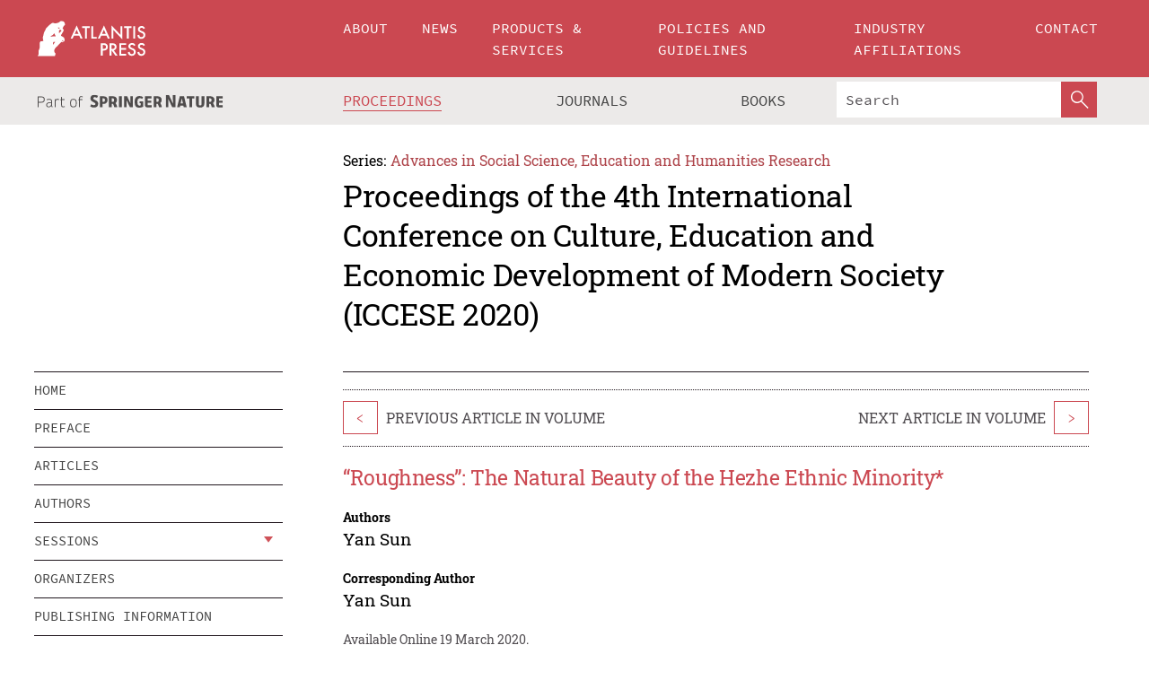

--- FILE ---
content_type: text/html;charset=utf-8
request_url: https://www.atlantis-press.com/proceedings/iccese-20/125936886
body_size: 8243
content:
<!DOCTYPE html>
<html lang="en" xml:lang="en"  xmlns:mml="http://www.w3.org/1998/Math/MathML">
	<head>
		<meta charset="utf-8" />
		<meta http-equiv="x-ua-compatible" content="ie=edge">
		<title>“Roughness”: The Natural Beauty of the Hezhe Ethnic Minority* | Atlantis Press</title>
		<meta name="description" content="Ethnic minority in Northeast China gallops in the wild land, travels around the world, fights north and south. Most of them possess the gallant, vigorous and bold aesthetic taste. Nevertheless, Hezhe ethnic minority known for their “fishing taste” have a kind of rough beauty, which is fierce and wild. This kind of beauty is actually different from the..."/>
		<meta name="citation_title" content="“Roughness”: The Natural Beauty of the Hezhe Ethnic Minority*"/>
		<meta name="citation_author" content="Yan Sun"/>
		<meta name="citation_publication_date" content="2020/03/19"/>
		<meta name="citation_publisher" content="Atlantis Press"/>
		<meta name="citation_conference_title" content="4th International Conference on Culture, Education and Economic Development of Modern Society (ICCESE 2020)"/>
		<meta name="citation_pdf_url" content="https://www.atlantis-press.com/article/125936886.pdf"/>
		<meta name="citation_abstract_html_url" content="https://www.atlantis-press.com/proceedings/iccese-20/125936886"/>
		<meta name="citation_keywords" content="Hezhe ethnic minority, the rough beauty, beauty of masculinity"/>
		<meta name="citation_doi" content="10.2991/assehr.k.200316.021"/>
		<meta name="citation_firstpage" content="81"/>
		<meta name="citation_lastpage" content="86"/>
		<meta name="citation_isbn" content="978-94-6252-931-1"/>
		<meta name="citation_issn" content="2352-5398"/>
		<link rel="schema.dc" href="http://purl.org/dc/elements/1.1/"/>
		<link rel="canonical" href="https://www.atlantis-press.com/proceedings/iccese-20/125936886"/>
		<meta name="dc.title" content="“Roughness”: The Natural Beauty of the Hezhe Ethnic Minority*"/>
		<meta name="dc.date" content="2020/03/19"/>
		<meta name="dc.contributor" content="Yan Sun"/>
		
		<meta name="google-site-verification" content="KbXqECmkG4u41SPnOg7xKarpOc1__nxmSFJD8O-ETRg">
		<meta name="google-site-verification" content="esf3zRvZW3DUm6rnNPeP5zLkXwngJ7yCxdrjPBsC_Cs" />
        <meta name="google-site-verification" content="q42GV0Ck9Ue1ZO-kKDK1k1puTvDHwKW978q5P94tsHA" />
		<meta name="viewport" content="width=device-width, initial-scale=1">
		<link rel="stylesheet" href="/css/v1.0-5371-gfd9dab477/icons.css">
		<link rel="stylesheet" href="/css/v1.0-5371-gfd9dab477/bundle.css">
		<script>
			(function(w,d,s,l,i) {
			    w[l]=w[l]||[];
			    w[l].push({
			    'gtm.start':new Date().getTime(),event:'gtm.js'
			    });
			    var f=d.getElementsByTagName(s)[0],
					j=d.createElement(s),dl=l!='dataLayer'?'&l='+l:'';
			    j.async=true;
			    j.src='https://www.googletagmanager.com/gtm.js?id='+i+dl;
			    f.parentNode.insertBefore(j,f);
			})
			(window,document,'script','dataLayer','GTM-M97PJDV');
		</script>
		<script type="text/javascript">
			function CURRENT_YEAR() { return 2026; }
			var globals = (function(w){
				var globals = {"env":"production","version":"v1.0-5371-gfd9dab477","features":["alerts","notifications","remove-crossref-messages-from-inbox","277--trend-md-tracking-code","315--proceedings-proposal-reminders","67--counter-compliance-logging","441--measurements"]};
				globals.isFeatureEnabled = function(f) { return globals.features.indexOf(f) >= 0; };
				return w.globals = globals;
			})(window);
		</script>
	</head>
	<body>
		<noscript><iframe src="https://www.googletagmanager.com/ns.html?id=GTM-M97PJDV"
		height="0" width="0" style="display:none;visibility:hidden"></iframe></noscript>
		<div><div><div id="clientsidecomponent-0"><div class="src-layouts-Header-container maxWidth src-layouts-Header-main" role="banner"><div class="src-layouts-Header-containerInner maxWidthInner"><a id="logo" href="/" class="src-layouts-Header-logo"><img class="src-layouts-Header-logoImage" src="/images/atlantis-press.svg" title="Atlantis Press" alt="Atlantis Press Logo" width="120" height="40"/></a></div></div><div class="src-layouts-Header-menuSecondary src-layouts-Header-menuContainer maxWidth"><div class="src-layouts-Header-menuContainerInner maxWidthInner"><div class="src-layouts-Header-snLogoImageContainer" role="complementary"><img class="src-layouts-Header-snLogo" alt="Part of Springer Nature" title="Atlantis Press is Part of Springer Nature" src="/images/part-of-springer-nature.svg"/></div><nav class="src-layouts-Header-submenuContainer src-layouts-Header-submenuSecondary" style="margin-top:0" role="navigation" aria-label="SecondaryNavigation"><ul class="src-layouts-Header-submenu"><li class="src-layouts-Header-submenuItem"><a class="src-layouts-Header-submenuLink src-layouts-Header-isActive" href="/proceedings"><span class="">Proceedings</span></a></li><li class="src-layouts-Header-submenuItem"><a class="src-layouts-Header-submenuLink" href="/journals"><span class="">Journals</span></a></li><li class="src-layouts-Header-submenuItem"><a class="src-layouts-Header-submenuLink" href="/books"><span class="">Books</span></a></li></ul><div class="src-layouts-Header-searchMobileInner"><form class="src-layouts-Header-search" action="/search" method="get"><input type="search" class="src-layouts-Header-searchBox" name="q" placeholder="Search" aria-label="Search"/><button type="submit" class="src-layouts-Header-searchButton" aria-label="SearchButton"><img style="width:20px;height:20px;display:block;margin:2px 5px" src="/images/loupe.svg" alt="Search Button Icon" width="20" height="20"/></button></form></div></nav></div></div></div></div><div id="contentContainer" role="main"><div class="src-components-container maxWidth"><div class="src-components-containerInner content maxWidthInner"><div id="contentTitleSidebar" class="src-components-titleSidebar"></div><div id="contentTitle" class="src-components-titleMain"><div class="src-components-padder pageTitle"><div><div class="src-components-series"><div><span class="src-components-seriesLabel">Series:</span><a href="/proceedings/series/assehr" class="src-components-seriesLink">Advances in Social Science, Education and Humanities Research</a></div></div><p class="src-components-proceedingsTitle">Proceedings of the 4th International Conference on Culture, Education and Economic Development of Modern Society (ICCESE 2020)</p></div></div></div><div id="sidebar" class="src-components-bodySidebar"><div id="clientsidecomponent-1"><nav id="stickyNav" class="subnav"><ul><li><a href="/proceedings/iccese-20">home</a></li><li><a href="/proceedings/iccese-20/preface">preface</a></li><li><a href="/proceedings/iccese-20/articles">articles</a></li><li><a href="/proceedings/iccese-20/authors">authors</a></li><li class="hasChildren"><a href="#sessions">sessions</a><span class="toggle "></span></li><li><a href="/proceedings/iccese-20/people">organizers</a></li><li><a href="/proceedings/iccese-20/publishing">publishing information</a></li></ul></nav></div></div><div id="contentPage" class="src-components-bodyMain"><div class="src-components-padder"><div class="src-components-withBorder"><article><div class="src-components-prevNextSection"><div class="src-components-prevLinkWrap src-components-paginationLinks"><a class="src-components-prevLink src-components-Search-itemLink" href="/proceedings/iccese-20/125936907" title="An Ode to Love: Analysis on Suju Opera Liu Ru Shi*">&lt;</a><span class="src-components-prevNextLinkText">Previous Article In Volume</span></div><div class="src-components-downloadWrap"></div><div class="src-components-nextLinkWrap src-components-paginationLinks"><span class="src-components-prevNextLinkText">Next Article In Volume</span><a class="src-components-nextLink src-components-Search-itemLink" href="/proceedings/iccese-20/125937043" title="Historical and Cultural Features of the Formation of Music Management in the Context of Spiritual Culture Functioning Russia: Genetic, Diachronic, and Synchronous Approaches">&gt;</a></div></div><h1 class="src-components-title">“Roughness”: The Natural Beauty of the Hezhe Ethnic Minority*</h1><div class="src-components-detailList"><div><div class="src-components-detailLabel">Authors</div><div class="src-components-detailDefinition"><div><span><span>Yan Sun</span></span><div class="src-components-detailAffiliations"></div></div><div class="src-components-detailAffiliations"></div></div></div></div><div class="src-components-detailList"><div><div class="src-components-detailLabel">Corresponding Author</div><div class="src-components-detailDefinition"><div><span><span>Yan Sun</span></span><div class="src-components-detailAffiliations"></div></div><div class="src-components-detailAffiliations"></div></div></div></div><div class="src-components-detailTimeline">Available Online 19 March 2020.</div><dl class="src-components-detailList textContent"><dt class="src-components-detailLabel">DOI</dt><dd class="src-components-detailDefinition"><a href="https://doi.org/10.2991/assehr.k.200316.021">10.2991/assehr.k.200316.021</a><a class="src-components-doiLink" href="/using-dois">How to use a DOI?</a></dd><dt class="src-components-detailLabel">Keywords</dt><dd class="src-components-detailDefinition">Hezhe ethnic minority, the rough beauty, beauty of masculinity</dd><dt class="src-components-detailLabel" id="abstract-0">Abstract</dt><dd class="src-components-detailDefinition"><div class="src-components-content textContent"><p>Ethnic minority in Northeast China gallops in the wild land, travels around the world, fights north and south. Most of them possess the gallant, vigorous and bold aesthetic taste. Nevertheless, Hezhe ethnic minority known for their “fishing taste” have a kind of rough beauty, which is fierce and wild. This kind of beauty is actually different from the beauty of a fine delicacy and harmony, which is rich in “strength” and “vigor”. It is synonymous with the “beauty of masculinity”, embodying the internal spirits of grandness, magnificence, bold and unrestrained, which has quite rich regional cultural characteristics. The rough beauty of Hezhe ethnic minority is concentrate in the worship of hero, nature and their living practice, namely, clothing, food, housing, transportation and so on.</p></div></dd><dt class="src-components-detailLabel">Copyright</dt><dd class="src-components-detailDefinitionCopyright textContent">© 2020, the Authors. Published by Atlantis Press.</dd><dt class="src-components-detailLabel">Open Access</dt><dd class="src-components-detailDefinitionCopyright textContent"><span>This is an open access article distributed under the CC BY-NC license (<a href="http://creativecommons.org/licenses/by-nc/4.0/" class="ext-link">http://creativecommons.org/licenses/by-nc/4.0/</a>).</span></dd></dl><br/><p><a href="https://www.atlantis-press.com/article/125936886.pdf" class="src-components-link"><span>Download article (PDF)</span></a><br/></p><div class="src-components-prevNextSection"><div class="src-components-prevLinkWrap src-components-paginationLinks"><a class="src-components-prevLink src-components-Search-itemLink" href="/proceedings/iccese-20/125936907" title="An Ode to Love: Analysis on Suju Opera Liu Ru Shi*">&lt;</a><span class="src-components-prevNextLinkText">Previous Article In Volume</span></div><div class="src-components-downloadWrap"></div><div class="src-components-nextLinkWrap src-components-paginationLinks"><span class="src-components-prevNextLinkText">Next Article In Volume</span><a class="src-components-nextLink src-components-Search-itemLink" href="/proceedings/iccese-20/125937043" title="Historical and Cultural Features of the Formation of Music Management in the Context of Spiritual Culture Functioning Russia: Genetic, Diachronic, and Synchronous Approaches">&gt;</a></div></div><div class="src-components-metaContainer textContent"><dl class="src-components-metaList"><dt class="src-components-metaLabel">Volume Title</dt><dd class="src-components-metaDefinition"><a href="/proceedings/iccese-20">Proceedings of the 4th International Conference on Culture, Education and Economic Development of Modern Society (ICCESE 2020)</a></dd><dt class="src-components-metaLabel">Series</dt><dd class="src-components-metaDefinition"><a href="/proceedings/series/assehr">Advances in Social Science, Education and Humanities Research</a></dd><dt class="src-components-metaLabel">Publication Date</dt><dd class="src-components-metaDefinition">19 March 2020</dd><dt class="src-components-metaLabel">ISBN</dt><dd class="src-components-metaDefinition">978-94-6252-931-1</dd><dt class="src-components-metaLabel">ISSN</dt><dd class="src-components-metaDefinition">2352-5398</dd><dt class="src-components-metaLabel">DOI</dt><dd class="src-components-metaDefinition"><a href="https://doi.org/10.2991/assehr.k.200316.021">10.2991/assehr.k.200316.021</a><a style="font-size:0.7rem;margin-left:20px" href="/using-dois">How to use a DOI?</a></dd><dt class="src-components-metaLabel">Copyright</dt><dd class="src-components-metaDefinition">© 2020, the Authors. Published by Atlantis Press.</dd><dt class="src-components-metaLabel">Open Access</dt><dd class="src-components-metaDefinition"><span>This is an open access article distributed under the CC BY-NC license (<a href="http://creativecommons.org/licenses/by-nc/4.0/" class="ext-link">http://creativecommons.org/licenses/by-nc/4.0/</a>).</span></dd></dl></div><div><div id="clientsidecomponent-2" class="src-components-citeContainer"><h3>Cite this article</h3><div><div class="src-components-tabs src-components-tabsNonJustified"><a class="src-components-tab src-components-tabActive">ris</a><a class="src-components-tab false">enw</a><a class="src-components-tab false">bib</a><span class="src-components-spacer"></span></div><div style="clear:left"><div class="src-components-tabContent"><div><pre class="src-components-citationCode">TY  - CONF
AU  - Yan Sun
PY  - 2020
DA  - 2020/03/19
TI  - “Roughness”: The Natural Beauty of the Hezhe Ethnic Minority*
BT  - Proceedings of the 4th International Conference on Culture, Education and Economic Development of Modern Society (ICCESE 2020)
PB  - Atlantis Press
SP  - 81
EP  - 86
SN  - 2352-5398
UR  - https://doi.org/10.2991/assehr.k.200316.021
DO  - 10.2991/assehr.k.200316.021
ID  - Sun2020
ER  -
</pre><div><a download="citation.ris" href="[data-uri]" class="src-components-link"><span>download .ris</span></a><span style="padding-left:14px"></span><a href="" class="src-components-button"><span>copy to clipboard</span></a></div></div></div></div></div></div></div></article></div></div></div></div></div></div><footer id="footer" class="src-layouts-Footer-main" role="contentinfo"><div class="src-layouts-Footer-container maxWidth"><div class="src-layouts-Footer-containerInner maxWidthInner"><div class="src-layouts-Footer-about"><h2 class="src-layouts-Footer-titleMain"><a class="src-layouts-Footer-titleLink" href="/">Atlantis Press</a></h2><div class="src-layouts-Footer-aboutText"><p>Atlantis Press – now part of Springer Nature – is a professional publisher of scientific, technical &amp; medical (STM) proceedings, journals and books. We offer world-class services, fast turnaround times and personalised communication. The proceedings and journals on our platform are Open Access and generate millions of downloads every month.</p></div><div class="src-layouts-Footer-contact textContent"><div>For more information, please contact us at: <a href="mailto:contact@atlantis-press.com">contact@atlantis-press.com</a></div></div></div><div class="src-layouts-Footer-linkList"><a class="src-layouts-Footer-link" href="/proceedings"><span>Proceedings</span></a><a class="src-layouts-Footer-link" href="/journals"><span>Journals</span></a><a class="src-layouts-Footer-link" href="/books"><span>Books</span></a><a class="src-layouts-Footer-link" href="/policies"><span>Policies</span></a><button class="src-layouts-Footer-manageCookiesButton" data-cc-action="preferences">Manage Cookies/Do Not Sell My Info</button></div><div class="src-layouts-Footer-linkList"><a class="src-layouts-Footer-link" href="/about"><span>About</span></a><a class="src-layouts-Footer-link" href="/news"><span>News</span></a><a class="src-layouts-Footer-link" href="/contact"><span>Contact</span></a><a class="src-layouts-Footer-link" href="/search"><span>Search</span></a></div></div></div><div class="src-layouts-Footer-copyrightMenu maxWidth"><div class="src-layouts-Footer-copyrightMenuInner maxWidthInner"><div class="src-layouts-Footer-footerLeft">Copyright © 2006-2026 Atlantis Press – now part of Springer Nature</div><div class="src-layouts-Footer-footerRight"><div class="src-layouts-Footer-footerRightItem"><a class="src-layouts-Footer-smallLink" href="/">Home</a><a class="src-layouts-Footer-smallLink" href="/privacy-policy">Privacy Policy</a><a class="src-layouts-Footer-smallLink" href="/terms-of-use">Terms of use</a></div><div class="src-layouts-Footer-footerRightItem"><a target="_blank" class="src-components-social" title="Facebook" href="https://www.facebook.com/AtlantisPress/"><i class="icon-facebook-official"></i></a><a target="_blank" class="src-components-social" title="Twitter" href="https://twitter.com/prmarketingAP"><i class="icon-twitter"></i></a><a target="_blank" class="src-components-social" title="LinkedIn" href="https://www.linkedin.com/company/atlantis-press/"><i class="icon-linkedin-squared"></i></a></div></div></div></div></footer></div>
		<script type="text/x-mathjax-config">
				MathJax.Hub.Config({
				  displayAlign: 'center',
				  "fast-preview": {
					disabled: true
				  },
				  CommonHTML: { linebreaks: { automatic: true } },
				  PreviewHTML: { linebreaks: { automatic: true } },
				  'HTML-CSS': { linebreaks: { automatic: true } },
				  SVG: {
					scale: 90,
					linebreaks: { automatic: true }
				  }
				});
			  </script>
			  <script async src="https://cdnjs.cloudflare.com/ajax/libs/mathjax/2.7.5/MathJax.js?config=MML_SVG"></script>
		<script src="/js/v1.0-5371-gfd9dab477/bundle.js"></script>
		<script>SystemJS.import('main').then(function(main) {main.createClientSideComponents([{"id":"clientsidecomponent-0","module":"layouts/Header","componentClass":"default","props":{"currentPath":"/proceedings/iccese-20/125936886"}},{"id":"clientsidecomponent-1","module":"components/Nav","componentClass":"SubNav","props":{"id":"proceedingsNav","items":[{"link":{"title":"home","href":"/proceedings/iccese-20"}},{"link":{"title":"preface","href":"/proceedings/iccese-20/preface"}},{"link":{"title":"articles","href":"/proceedings/iccese-20/articles"}},{"link":{"title":"authors","href":"/proceedings/iccese-20/authors"}},{"link":{"title":"sessions","href":"#sessions"},"children":[{"link":{"title":"Economics","href":"/proceedings/iccese-20/sessions/3281"}},{"link":{"title":"Culture","href":"/proceedings/iccese-20/sessions/3282"}},{"link":{"title":"Education","href":"/proceedings/iccese-20/sessions/3283"}}]},{"link":{"title":"organizers","href":"/proceedings/iccese-20/people"}},{"link":{"title":"publishing information","href":"/proceedings/iccese-20/publishing"}}]}},{"id":"clientsidecomponent-2","module":"components/article","componentClass":"Cite","props":{"article":{"publicationyear":2020,"article_type_id":3,"proceedings_id":1383,"publisher_id":"ICCESE-20-81","publicationdayofmonth":19,"is_depot":false,"createdAt":"2020-03-19T08:22:37.000","lastPageInPublication":"86","hasContentXml":0,"file":"article_125936886.pdf","hasXml":1,"fullxml":"\x3c?xml version=\"1.0\" encoding=\"UTF-8\"?>\n\x3c!DOCTYPE article PUBLIC \"-//NLM//DTD JATS (Z39.96) Journal Archiving and Interchange DTD v1.0 20120330//EN\" \"JATS-archivearticle1.dtd\">\n\x3carticle xml:lang=\"en\" xmlns:xlink=\"http://www.w3.org/1999/xlink\">\n\t\x3cfront>\n\t\t\x3cjournal-meta>\n\t\t\t\x3cjournal-id journal-id-type=\"publisher-id\">ASSEHR\x3c/journal-id>\n\t\t\t\x3cjournal-title-group>\n\t\t\t\t\x3cjournal-title>Advances in Social Science, Education and Humanities Research\x3c/journal-title>\n\t\t\t\x3c/journal-title-group>\n\t\t\t\x3cissn pub-type=\"epub\">2352-5398\x3c/issn>\n\t\t\t\x3cpublisher>\n\t\t\t\t\x3cpublisher-name>Atlantis Press\x3c/publisher-name>\n\t\t\t\x3c/publisher>\n\t\t\x3c/journal-meta>\n\t\t\x3carticle-meta>\n\t\t\t\x3carticle-id pub-id-type=\"publisher-id\">ICCESE-20-81\x3c/article-id>\n\t\t\t\x3carticle-id pub-id-type=\"doi\">10.2991/assehr.k.200316.021\x3c/article-id>\n\t\t\t\x3carticle-categories>\n\t\t\t\t\n\t\t\t\t\x3csubj-group subj-group-type=\"article type\">\n\t\t\t\t\t\x3csubject>Proceedings Article\x3c/subject>\n\t\t\t\t\x3c/subj-group>\n\t\t\t\x3c/article-categories>\n\t\t\t\x3ctitle-group>\n\t\t\t\t\x3carticle-title>“Roughness”: The Natural Beauty of the Hezhe Ethnic Minority*\x3c/article-title>\n\t\t\t\x3c/title-group>\n\t\t\t\x3ccontrib-group>\n\t\t\t\t\x3ccontrib contrib-type=\"author\" corresp=\"yes\">\n\t\t\t\t\t\x3cname>\n\t\t\t\t\t\t\x3csurname>Sun\x3c/surname>\n\t\t\t\t\t\t\x3cgiven-names>Yan\x3c/given-names>\n\t\t\t\t\t\x3c/name>\n\t\t\t\t\x3c/contrib>\n\t\t\t\x3c/contrib-group>\n\t\t\t\x3cfpage>81\x3c/fpage>\n\t\t\t\x3clpage>86\x3c/lpage>\n\t\t\t\n\t\t\t\x3chistory/>\n\t\t\t\x3cabstract>&lt;p&gt;Ethnic minority in Northeast China gallops in the wild land, travels around the world, fights north and south. Most of them possess the gallant, vigorous and bold aesthetic taste. Nevertheless, Hezhe ethnic minority known for their “fishing taste” have a kind of rough beauty, which is fierce and wild. This kind of beauty is actually different from the beauty of a fine delicacy and harmony, which is rich in “strength” and “vigor”. It is synonymous with the “beauty of masculinity”, embodying the internal spirits of grandness, magnificence, bold and unrestrained, which has quite rich regional cultural characteristics. The rough beauty of Hezhe ethnic minority is concentrate in the worship of hero, nature and their living practice, namely, clothing, food, housing, transportation and so on.&lt;/p&gt;\x3c/abstract>\n\t\t\t\x3ckwd-group>\n\t\t\t\t\x3ckwd>Hezhe ethnic minority, the rough beauty, beauty of masculinity\x3c/kwd>\n\t\t\t\x3c/kwd-group>\n\t\t\t\x3cpermissions>\n\t\t\t\t\x3ccopyright-statement>© 2020, the Authors. Published by Atlantis Press.\x3c/copyright-statement>\n\t\t\t\t\x3ccopyright-year>2020\x3c/copyright-year>\n\t\t\t\t\x3clicense license-type=\"open-access\">\n\t\t\t\t\t\x3clicense-p>This is an open access article distributed under the CC BY-NC license (\x3cext-link ext-link-type=\"uri\" xlink:href=\"http://creativecommons.org/licenses/by-nc/4.0/\">http://creativecommons.org/licenses/by-nc/4.0/\x3c/ext-link>).\x3c/license-p>\n\t\t\t\t\x3c/license>\n\t\t\t\x3c/permissions>\n\t\t\t\x3cconference>\n\t\t\t\t\x3cconf-acronym>iccese-20\x3c/conf-acronym>\n\t\t\t\t\x3cconf-date>2020\x3c/conf-date>\n\t\t\t\t\x3cconf-name>4th International Conference on Culture, Education and Economic Development of Modern Society (ICCESE 2020)\x3c/conf-name>\n\t\t\t\x3c/conference>\n\t\t\t\x3cself-uri content-type=\"pdf\" xlink:href=\"125936886.pdf\"/>\n\t\t\x3cpub-date pub-type=\"epub\">\x3cyear>2020\x3c/year>\x3cmonth>3\x3c/month>\x3cday>19\x3c/day>\x3c/pub-date>\x3c/article-meta>\n\t\x3c/front>\n\x3c/article>","isPublic":1,"title":"“Roughness”: The Natural Beauty of the Hezhe Ethnic Minority*","firstPageInPublication":"81","subtitleHtml":null,"corresponding_author_country_id":null,"titleHtml":"“Roughness”: The Natural Beauty of the Hezhe Ethnic Minority*","id":125936886,"updatedAt":"2020-03-19T08:22:37.000","isFinal":1,"sessionName":"Culture","subtitle":null,"date_deleted":null,"isSubmittable":1,"state":"APPROVED","publicationDate":"2020-03-19T08:22:37.000","publicationmonth":3,"metadata_json":{"doi":"10.2991/assehr.k.200316.021","fpage":"81","lpage":"86","title":"“Roughness”: The Natural Beauty of the Hezhe Ethnic Minority*","authors":[{"name":"Yan Sun","collab":"","surname":"Sun","givenNames":"Yan","isCorrespondingAuthor":true}],"journal":null,"license":{"type":"open-access","description":"This is an open access article distributed under the CC BY-NC license (\x3ca href=\"http://creativecommons.org/licenses/by-nc/4.0/\" class=\"ext-link\">http://creativecommons.org/licenses/by-nc/4.0/\x3c/a>)."},"abstract":"Ethnic minority in Northeast China gallops in the wild land, travels around the world, fights north and south. Most of them possess the gallant, vigorous and bold aesthetic taste. Nevertheless, Hezhe ethnic minority known for their “fishing taste” have a kind of rough beauty, which is fierce and wild. This kind of beauty is actually different from the beauty of a fine delicacy and harmony, which is rich in “strength” and “vigor”. It is synonymous with the “beauty of masculinity”, embodying the internal spirits of grandness, magnificence, bold and unrestrained, which has quite rich regional cultural characteristics. The rough beauty of Hezhe ethnic minority is concentrate in the worship of hero, nature and their living practice, namely, clothing, food, housing, transportation and so on.","keywords":["Hezhe ethnic minority, the rough beauty, beauty of masculinity"],"pseudoId":"ICCESE-20-81","timeline":{"available":{"day":"19","year":"2020","month":"3"}},"abstracts":[{"html":"\x3cp>Ethnic minority in Northeast China gallops in the wild land, travels around the world, fights north and south. Most of them possess the gallant, vigorous and bold aesthetic taste. Nevertheless, Hezhe ethnic minority known for their “fishing taste” have a kind of rough beauty, which is fierce and wild. This kind of beauty is actually different from the beauty of a fine delicacy and harmony, which is rich in “strength” and “vigor”. It is synonymous with the “beauty of masculinity”, embodying the internal spirits of grandness, magnificence, bold and unrestrained, which has quite rich regional cultural characteristics. The rough beauty of Hezhe ethnic minority is concentrate in the worship of hero, nature and their living practice, namely, clothing, food, housing, transportation and so on.\x3c/p>","title":"Abstract"}],"titleHtml":"“Roughness”: The Natural Beauty of the Hezhe Ethnic Minority*","authorData":{"authorNotes":[],"contribGroups":[{"authors":[{"name":"Yan Sun","refs":[],"email":"","collab":"","surname":"Sun","contribIds":[],"givenNames":"Yan","corresponding":true}],"affiliations":[]}]},"categories":[{"type":"heading","title":"Culture"},{"type":"article type","title":"Proceedings Article"}],"conference":{"date":"","name":"","acronym":"iccese-20"},"pdfFilename":"125936886.pdf","permissions":{"copyrightYear":"2020","copyrightStatement":"© 2020, the Authors. Published by Atlantis Press."},"proceedingsSeries":{"code":"ASSEHR","issn":"2352-5398","title":"Advances in Social Science, Education and Humanities Research"}},"corresponding_author_affiliation":"","zipentry_filename":"125936886.pdf","doi":"10.2991/assehr.k.200316.021","type":"proceedings","proceedings_session_id":3282,"proceedings":{"state":"PUBLISHED","printIsbn":null,"conferenceName":"4th International Conference on Culture, Education and Economic Development of Modern Society (ICCESE 2020)","updatedAt":"2020-07-31T14:44:33.000","numberInBFlux":null,"editors":"Iana Rumbal, Russia \x3cbr> Tatiana Volodina, Russia \x3cbr> Yong Zhang, China\x3cbr>","id":1383,"conferenceEndDate":"2020-03-14T00:00:00.000","code":"iccese-20","title":"Proceedings of the 4th International Conference on Culture, Education and Economic Development of Modern Society (ICCESE 2020)","print":false,"isbn":"978-94-6252-931-1","organizer_user_id":null,"publicationDate":"2020-03-19T00:00:00.000","seriesVolume":416,"conferenceStartDate":"2020-03-13T00:00:00.000","createdAt":"2020-02-28T09:13:06.000","series":{"id":2,"code":"ASSEHR","p_issn":"","e_issn":"2352-5398","is_doaj":true,"name":"Advances in Social Science, Education and Humanities Research","doaj_id":"65c74234fcdb48028942ccfc5d0fc837"}},"session":{"name":"Culture","proceedings_id":1383,"title":"Culture","rank":1,"updatedAt":"2020-03-19T08:22:26.000","id":3282},"articleType":{"id":3,"title":"Proceedings Article"}}}}])});</script>
		<!-- Global site tag (gtag.js) - Google Analytics -->
				<script async src="https://www.googletagmanager.com/gtag/js?id=UA-3203984-3"></script>
				<script type="text/plain" data-cc-script="C02">
					window.dataLayer = window.dataLayer || [];
					function gtag(){dataLayer.push(arguments);}
					gtag('js', new Date());
					gtag('config', 'UA-3203984-3');
				</script>
		<script type="application/ld+json">{"@context": "http://schema.org","@graph": [
    {
        "@type": "ScholarlyArticle",
        "@id": "#article",
        "headline": "“Roughness”: The Natural Beauty of the Hezhe Ethnic Minority*",
        "name": "“Roughness”: The Natural Beauty of the Hezhe Ethnic Minority*",
        "keywords": "Hezhe ethnic minority, the rough beauty, beauty of masculinity",
        "description": "Ethnic minority in Northeast China gallops in the wild land, travels around the world, fights north and south. Most of them possess the gallant, vigorous and bold aesthetic taste. Nevertheless, Hezhe ethnic minority known for their “fishing taste” have a kind of rough beauty, which is fierce and wild. This kind of beauty is actually different from the beauty of a fine delicacy and harmony, which is rich in “strength” and “vigor”. It is synonymous with the “beauty of masculinity”, embodying the internal spirits of grandness, magnificence, bold and unrestrained, which has quite rich regional cultural characteristics. The rough beauty of Hezhe ethnic minority is concentrate in the worship of hero, nature and their living practice, namely, clothing, food, housing, transportation and so on.",
        "pageStart": "81",
        "pageEnd": "86",
        "datePublished": "2020/03/19",
        "url": "https://www.atlantis-press.com/proceedings/iccese-20/125936886",
        "sameAs": "https://doi.org/10.2991/assehr.k.200316.021",
        "author": [
            {
                "@type": "Person",
                "name": "Yan Sun"
            }
        ],
        "isPartof": {
            "url": "/proceedings/iccese-20/sessions/3282"
        }
    }
]}</script>
		<script>(function (w, d, id) {if (!d.documentElement) {return;}var t, rest, e, eTop, eHeight, isSticky, h = function () {var shouldBeSticky = isSticky;t = typeof w.pageXOffset !== "undefined" ? w.pageYOffset : ((d.compatMode || "") === "CSS1Compat") ? d.documentElement.scrollTop : d.body.scrollTop;if (typeof t !== "number") {return;}e = d.getElementById(id);if (!e) {return;}if (typeof eTop === "undefined") {eTop = (function (ptr) {var ret = 0;do {ret += ptr.offsetTop;} while (ptr = ptr.offsetParent);return ret;})(e);eHeight = e.offsetHeight;}if (d.documentElement.offsetWidth < 860) {shouldBeSticky = false;} else {shouldBeSticky = t > eTop && document.getElementById("contentPage").offsetHeight > eHeight + 10;}if (!isSticky && shouldBeSticky) {isSticky = true;e.setAttribute("data-w", e.style.width);e.setAttribute("data-pos", e.style.position);e.setAttribute("data-t", e.style.top);e.style.width = e.offsetWidth + "px";e.style.position = "fixed";} else if (isSticky && !shouldBeSticky) {isSticky = false;e.style.width = e.getAttribute("data-w");e.style.top = e.getAttribute("data-t");e.style.position = e.getAttribute("data-pos");}if (isSticky) {rest = d.documentElement.offsetHeight- d.getElementById("footer").offsetHeight- e.offsetHeight- t;if (rest < 0) {e.style.top = "" + rest + "px";} else if (e.style.top !== "0") {e.style.top = "0";}}};h();w.addEventListener("scroll", h);w.addEventListener("resize", h);w.addEventListener("orientationchange", h);})(window, document, "stickyNav");</script>
		
		<script>SystemJS.import('stats').then(function(stats) { stats.init(); })</script>
	</body>
</html>
